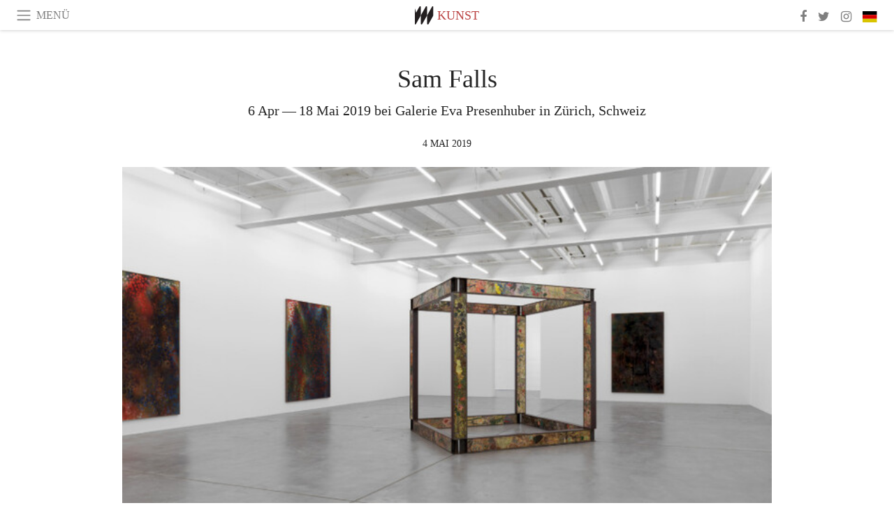

--- FILE ---
content_type: text/html; charset=utf-8
request_url: https://www.meer.com/de/53589-sam-falls
body_size: 60972
content:
<!DOCTYPE html><html data-google-maps-locale="de" lang="de"><head prefix="og: http://ogp.me/ns#"><meta charset="utf-8" /><meta content="IE=Edge" http-equiv="X-UA-Compatible" /><meta content="width=device-width, initial-scale=1.0, user-scalable=yes, shrink-to-fit=no" name="viewport" /><meta content="yes" name="apple-mobile-web-app-capable" /><meta content="yes" name="mobile-web-app-capable" /><meta content="black-translucent" name="apple-mobile-web-app-status-bar-style" /><meta content="telephone=no" name="format-detection" /><title>Sam Falls | Meer</title><!-- https://realfavicongenerator.net/ -->
<link rel="apple-touch-icon" sizes="180x180" href="/apple-touch-icon.png">
<link rel="icon" type="image/png" sizes="32x32" href="/favicon-32x32.png">
<link rel="icon" type="image/png" sizes="16x16" href="/favicon-16x16.png">
<link rel="manifest" href="/site.webmanifest">
<link rel="mask-icon" href="/safari-pinned-tab.svg" color="#5bbad5">
<meta name="apple-mobile-web-app-title" content="Meer.com">
<meta name="application-name" content="Meer.com">
<meta name="msapplication-TileColor" content="#603cba">
<meta name="theme-color" content="#ffffff">
<meta name="csrf-param" content="authenticity_token" />
<meta name="csrf-token" content="PFJgecL6YL6qcHcvRVMvOy83KXiP1IZhc1fZ3Amh221jZ4dB3ESN+uy2Fa4YwP6T5h8iO2Ar3zUAaAfMaZoQCg==" /><link rel="stylesheet" media="all" href="/assets/application-06238d188a1f2a696d1f41cdeb0c30def9ab07ab54eac219ebeb35a0690bc447.css" /><script src="/assets/application-ece62d362d312c4b7712cbacd321028c359efa0855c9f2238479fdf8d2a24ee2.js"></script><!-- Global site tag (gtag.js) - Google Analytics -->
<script async src="https://www.googletagmanager.com/gtag/js?id=G-JFMX46PLYP"></script>
<script>
  window.dataLayer = window.dataLayer || [];
  function gtag(){dataLayer.push(arguments);}
  gtag('js', new Date());

  gtag('config', 'G-JFMX46PLYP');
</script>
<link href="https://plus.google.com/+Wsimag" rel="publisher" /><meta content="6 Apr — 18 Mai 2019 bei Galerie Eva Presenhuber in Zürich, Schweiz" name="description" /><link href="https://www.meer.com/de/53589-sam-falls" rel="canonical" /><meta content="summary_large_image" name="twitter:card" /><meta content="Sam Falls" name="twitter:title" /><meta content="6 Apr — 18 Mai 2019 bei Galerie Eva Presenhuber in Zürich, Schweiz" name="twitter:description" /><meta content="@meerdotcom" name="twitter:site" /><meta content="https://media.meer.com/attachments/f6d76f4b0b9097f3cffeab1d4850eb6be60f9179/store/fill/860/645/2e5b5eef3637455a623d6e099adf20b1913c3c0a88f4870233cb459208ca/Sam-Falls-Courtesy-of-Galerie-Eva-Presenhuber.jpg" name="twitter:image:src" /><meta content="https://media.meer.com/attachments/f6d76f4b0b9097f3cffeab1d4850eb6be60f9179/store/fill/860/645/2e5b5eef3637455a623d6e099adf20b1913c3c0a88f4870233cb459208ca/Sam-Falls-Courtesy-of-Galerie-Eva-Presenhuber.jpg" property="og:image" /><meta content="860" property="og:image:width" /><meta content="645" property="og:image:height" /><meta content="article" property="og:type" /><meta content="Sam Falls" property="og:title" /><meta content="Meer" property="og:site_name" /><meta content="https://www.meer.com/de/53589-sam-falls" property="og:url" /><meta content="6 Apr — 18 Mai 2019 bei Galerie Eva Presenhuber in Zürich, Schweiz" property="og:description" /><meta content="de_DE" property="og:locale" /><meta content="2019-05-04T09:35:21Z" property="article:published_time" /><meta content="Kunst" property="article:section" /><meta content="281980885296599" property="fb:app_id" /><meta content="https://www.facebook.com/meerdotcom" property="article:publisher" /><script type='text/javascript' src='//platform-api.sharethis.com/js/sharethis.js#property=5a91ca65d57467001383d06c&product=sop' async='async'></script>
</head><body class="with-fullscreen-navbar"><div class="fullscreen-navbar-container fixed-top undecorated-links"><nav class="navbar navbar-light navbar-expand fullscreen-navbar-line click-navbar-to-open-fullscreen-area"><button class="click-to-open-fullscreen-area" style="border: 0px; background: #fff; cursor: pointer;" type="button"><span class="navbar-toggler-icon"></span></button><div class="navbar-text click-to-open-fullscreen-area text-uppercase" style="padding-top: 0.1rem; padding-bottom: 0rem; cursor: pointer;">Menü</div><div class="navbar-nav fullscreen-navbar-nav-centered"><div class="nav-item navbar-w-logo"><a href="https://www.meer.com/de"><img alt="Meer" style="height: 26px" src="/assets/meer_black1_final-ea60fd7c832c8103dac082510cc5ee738a8885138309480f46d74fcbadb94a52.svg" /></a></div><div class="d-none d-sm-block"><div class="nav-item navbar-category-link text-uppercase"><a href="https://www.meer.com/de/kunst">Kunst</a></div></div></div><ul class="navbar-nav ml-auto d-none d-sm-flex fullscreen-navbar-nav-right"><li class="nav-item"><a class="nav-link" href="https://www.facebook.com/meerdotcom"><i class="fa fa-facebook"></i></a></li><li class="nav-item"><a class="nav-link" href="https://twitter.com/meerdotcom"><i class="fa fa-twitter"></i></a></li><li class="nav-item"><a class="nav-link" href="https://www.instagram.com/meerdtcom"><i class="fa fa-instagram"></i></a></li><li class="nav-item"><a class="nav-link nav-language-flag click-to-open-fullscreen-area"><img alt="de" src="/assets/country-4x3/de-67c3d441eacc4745030486758654a626569b503d90fd248e9c33417f2e781d65.svg" /></a></li></ul></nav><div class="fullscreen-navbar-fullscreen-area click-navbar-to-open-fullscreen-area"><div class="container"><div class="row"><div class="col-0 col-md-2 col-lg-2 col-xl-3 click-to-open-fullscreen-area"></div><div class="col-12 col-md-8 col-lg-8 col-xl-6"><div class="row"><div class="col-0 col-sm-1 col-lg-2"></div><div class="col-12 col-sm-10 col-lg-8"><div class="text-center logotype-margin"><a href="https://www.meer.com/de"><img alt="Meer" style="width: 50%; margin-top: 34px; margin-bottom: 8px;" src="/assets/meer-logo-black-8cbdebd9c15e3fde3119dc305c3dc03e9bb75070978eb25dafe19e917cc962ad.svg" /></a></div></div></div><div class="row"><div class="col-0 col-sm-2 col-lg-3"></div><div class="col-12 col-sm-8 col-lg-6"><form action="https://www.meer.com/de/search" accept-charset="UTF-8" method="get"><input name="utf8" type="hidden" value="&#x2713;" /><div class="input-group"><input class="form-control" placeholder="Suche" aria-label="Suche" type="text" name="query" id="query" /><span class="input-group-btn"><button aria-label="Suche" class="btn btn-secondary search-submit-button" style="border-color: #868e96 !important" type="button"><i aria-hidden="true" class="fa fa-search"></i></button></span></div></form></div></div><div class="row text-center headerless-line justify-content-center"><div class="col-auto col-sm px-2-col mb-1"><a href="https://www.meer.com/de">Magazin</a></div><div class="col-auto col-sm px-2-col mb-1"><a href="/de/calendar">Kalender</a></div><div class="col-auto col-sm px-2-col mb-1"><a href="/de/authors">Autoren</a></div></div><h4 class="text-center mb-2">Kategorien</h4><div class="row text-center mb-4 justify-content-center"><div class="col-auto col-sm-6 col-lg-4 px-2-col mb-1"><div><a href="https://www.meer.com/de/architektur-und-design">Architektur &amp; Design</a></div></div><div class="col-auto col-sm-6 col-lg-4 px-2-col mb-1"><div><a href="https://www.meer.com/de/erzaehlung">Erzählung</a></div></div><div class="col-auto col-sm-6 col-lg-4 px-2-col mb-1"><div><a href="https://www.meer.com/de/essen-und-trinken">Essen &amp; Trinken</a></div></div><div class="col-auto col-sm-6 col-lg-4 px-2-col mb-1"><div><a href="https://www.meer.com/de/kultur">Kultur</a></div></div><div class="col-auto col-sm-6 col-lg-4 px-2-col mb-1"><div class="current"><a href="https://www.meer.com/de/kunst">Kunst</a></div></div><div class="col-auto col-sm-6 col-lg-4 px-2-col mb-1"><div><a href="https://www.meer.com/de/mode">Mode</a></div></div><div class="col-auto col-sm-6 col-lg-4 px-2-col mb-1"><div><a href="https://www.meer.com/de/reisen">Reisen</a></div></div><div class="col-auto col-sm-6 col-lg-4 px-2-col mb-1"><div><a href="https://www.meer.com/de/sport">Sport</a></div></div><div class="col-auto col-sm-6 col-lg-4 px-2-col mb-1"><div><a href="https://www.meer.com/de/unterhaltung">Unterhaltung</a></div></div><div class="col-auto col-sm-6 col-lg-4 px-2-col mb-1"><div><a href="https://www.meer.com/de/wellness">Wellness</a></div></div><div class="col-auto col-sm-6 col-lg-4 px-2-col mb-1"><div><a href="https://www.meer.com/de/wirtschaft-und-politik">Wirtschaft &amp; Politik</a></div></div><div class="col-auto col-sm-6 col-lg-4 px-2-col mb-1"><div><a href="https://www.meer.com/de/wissenschaft-und-technologie">Wissenschaft &amp; Technologie</a></div></div></div><h4 class="text-center mb-2">Profile</h4><div class="row text-center mb-4 justify-content-center"><div class="col-auto col-sm-6 col-lg-4 px-2-col mb-1"><div><a href="/de/entities?type=18">Bibliotheken</a></div></div><div class="col-auto col-sm-6 col-lg-4 px-2-col mb-1"><div><a href="/de/entities?type=20">Feste</a></div></div><div class="col-auto col-sm-6 col-lg-4 px-2-col mb-1"><div><a href="/de/entities?type=16">Galerien</a></div></div><div class="col-auto col-sm-6 col-lg-4 px-2-col mb-1"><div><a href="/de/entities?type=5">Künstler</a></div></div><div class="col-auto col-sm-6 col-lg-4 px-2-col mb-1"><div><a href="/de/entities?type=10">Kuratoren</a></div></div><div class="col-auto col-sm-6 col-lg-4 px-2-col mb-1"><div><a href="/de/entities?type=19">Messen</a></div></div><div class="col-auto col-sm-6 col-lg-4 px-2-col mb-1"><div><a href="/de/entities?type=15">Museen</a></div></div><div class="col-auto col-sm-6 col-lg-4 px-2-col mb-1"><div><a href="/de/entities?type=22">Orte</a></div></div><div class="col-auto col-sm-6 col-lg-4 px-2-col mb-1"><div><a href="/de/entities?type=12">Stiftungen</a></div></div><div class="col-auto col-sm-6 col-lg-4 px-2-col mb-1"><div><a href="/de/entities?type=17">Theater</a></div></div><div class="col-auto col-sm-6 col-lg-4 px-2-col mb-1"><div><a href="/de/entities?type=14">Verbände</a></div></div><div class="col-auto col-sm-6 col-lg-4 px-2-col mb-1"><div><a href="/de/entities?type=13">Verlage</a></div></div></div></div><div class="col-0 col-md-2 col-lg-2 col-xl-3 click-to-open-fullscreen-area"></div></div><div class="row"><div class="col-0 col-sm-1 col-md-2 col-lg-3 col-xl-4 click-to-open-fullscreen-area"></div><div class="col-12 col-sm-10 col-md-8 col-lg-6 col-xl-4"><h4 class="text-center mb-2">Editionen</h4><div class="row text-center edition-selector mb-4 justify-content-center"><div class="col-auto col-sm-4 mb-1 px-2-col"><div><span title="Englisch"><a href="https://www.meer.com/en" lang="en"><img alt="en" src="/assets/country-4x3/uk-ec548df897f28a824dfa03747339e070a59bbd95b8378ef1ebc3981df0a4f163.svg" />English</a></span></div></div><div class="col-auto col-sm-4 mb-1 px-2-col"><div><span title="Spanisch"><a href="https://www.meer.com/es" lang="es"><img alt="es" src="/assets/country-4x3/es-4c2d01e3cfe896cbcaa0edaf59cb79eacf48f7bd1b463c2ba667cff864479a60.svg" />Español</a></span></div></div><div class="col-auto col-sm-4 mb-1 px-2-col"><div><span title="Französisch"><a href="https://www.meer.com/fr" lang="fr"><img alt="fr" src="/assets/country-4x3/fr-9dc10f74431a42978154d1f4e5709d5713eb3010e3dab1b4355def41f5cb2f40.svg" />Français</a></span></div></div><div class="col-auto col-sm-4 mb-1 px-2-col"><div class="current"><span title="Deutsch"><a href="https://www.meer.com/de" lang="de"><img alt="de" src="/assets/country-4x3/de-67c3d441eacc4745030486758654a626569b503d90fd248e9c33417f2e781d65.svg" />Deutsch</a></span></div></div><div class="col-auto col-sm-4 mb-1 px-2-col"><div><span title="Italienisch"><a href="https://www.meer.com/it" lang="it"><img alt="it" src="/assets/country-4x3/it-cfb16d45345e5d9ecd5443c0260d72110496de0049e3d78817c2329835a2d730.svg" />Italiano</a></span></div></div><div class="col-auto col-sm-4 mb-1 px-2-col"><div><span title="Portugiesisch"><a href="https://www.meer.com/pt" lang="pt"><img alt="pt" src="/assets/country-4x3/pt-d8f246ae139c60bade9fbe1047ce9c5e668be01c3b6d445fc87fbd0a328d2760.svg" />Português</a></span></div></div></div></div><div class="col-0 col-sm-1 col-md-2 col-lg-3 col-xl-4 click-to-open-fullscreen-area"></div></div></div></div></div><div class="container"><div class="row mb-2"><div class="col-12"><div class="article-title-area"><h1 class="title">Sam Falls</h1><h2 class="lead">6 Apr — 18 Mai 2019 bei Galerie Eva Presenhuber in Zürich, Schweiz</h2></div><div class="article-header-author"><div class="published_at text-uppercase">4 Mai 2019 </div></div></div></div><div class="row article-cover-image"><div class="col-12 mb-2"><a><div class="image-new-container"><div class="image" style="padding-bottom:56.25%"><img sizes="(min-width:1800px) 1722px, (min-width:1550px) 1470px, (min-width:1300px) 1230px, (min-width:992px) 930px, (min-width:768px) 690px, (min-width:576px) 510px, 545px" srcset="//media.meer.com/attachments/35b18ab483ba0b3804736e42c22cf6d1b4fb7cbc/store/fill/690/388/2e5b5eef3637455a623d6e099adf20b1913c3c0a88f4870233cb459208ca/Sam-Falls-Courtesy-of-Galerie-Eva-Presenhuber.jpg 690w,//media.meer.com/attachments/dcde9de86eeecb25743328c280cf666c51711131/store/fill/545/307/2e5b5eef3637455a623d6e099adf20b1913c3c0a88f4870233cb459208ca/Sam-Falls-Courtesy-of-Galerie-Eva-Presenhuber.jpg 545w" alt="Sam Falls. Courtesy of Galerie Eva Presenhuber" src="//media.meer.com/attachments/35b18ab483ba0b3804736e42c22cf6d1b4fb7cbc/store/fill/690/388/2e5b5eef3637455a623d6e099adf20b1913c3c0a88f4870233cb459208ca/Sam-Falls-Courtesy-of-Galerie-Eva-Presenhuber.jpg" /></div></div></a></div><div class="col-12 image_caption">Sam Falls. Courtesy of Galerie Eva Presenhuber</div></div><div class="row mb-4 justify-content-center"><div class="col-lg-10 col-xl-8 col-hd-7"><div class="article-body"><p>Galerie Eva Presenhuber freut sich, die fünfte Einzelausstellung mit dem in Los Angeles und New York lebenden
Künstler Sam Falls anzukündigen.
In seiner Beschäftigung mit der Intimität von Zeit, der Illustration von Raum und der Erkundung von Sterblichkeit
hat Sam Falls seine eigene formale Sprache entwickelt, in der er die fotografischen Kernparameter, Zeit und
Belichtung, mit der Natur und ihren Elementen verknüpft. Falls arbeitet größtenteils unter freiem Himmel und
nutzt lokale Materialien und die Natur selbst als seinen ortsspezifischen Gegenstand. Er verzichtet dabei auf
technische Reproduktion zugunsten einer symbiotischen Beziehung zwischen Subjekt und Objekt und hebt so die
Grenzen zwischen Fotografie, Bildhauerei und Malerei, sowie zwischen Künstler, Objekt und Betrachter auf. In
den Arbeiten für die Ausstellung nutzt er diese Sprache, um einen einzigartigen Raum zwischen fotografischer
Bildtreue und der Intimität malerischer Interpretation zu besetzen. Gleichzeitig bleiben die Gemälde den
spezifischen Landschaften treu, indem Falls ortstypische Pflanzen benutzt.</p>

<p>Die beiden Gemälde mit den Titeln Autumn Ground (aspen trees, 1) und Autumn Ground (aspen trees, 2) sind
fotografischen Negativen ähnlich: Sie sind bedeckt mit Farbe, die durch die Silhouetten von Espenlaub punktiert
ist, was Falls' formalen Ansatz verdeutlicht. In zwei Oktoberwochen lagen die Leinwände auf einem Berghang,
der dicht mit Espen bewachsen ist. Darauf sammelten sich die fallenden Blätter und schufen natürliche
Kompositionen auf dem Waldboden. Falls wanderte immer wieder zu den Arbeiten hinauf und verteilte natürliche
Farben auf die mit Laub bedeckten Leinwänden. Die Farben wurden mit der Zeit von unterschiedlich starken
Niederschlägen ein- und ausgewaschen. Es bildeten sich wechselnde Kompositionen aus herangewehten
Blättern, die mit jedem Mal, das die Leinwände der Umwelt ausgesetzt wurden, ein zusätzliches Bild erzeugten.
Die Kompositionen stellen so nicht nur das Klima und die Flora der alpinen Umwelt dar, sondern auch das
Vergehen der Zeit. Die Gemälde sind durch ihre formale Sprache einerseits sofort als Teil von Falls Werk
erkennbar, andererseits ist ihre Entstehung unberechenbar und sie strahlen die Melancholie und die Schönheit
der Jahreszeit aus.</p>

<p>Die Außenskulptur Room ist auf eine vergleichbare Weise mit der Umwelt verbunden. Rohe Stahlträger sind mit
handgemachten Keramikfliesen ausgestattet, die jeweils Pflanzen von unterschiedlichen Orten enthalten. Room
ist eine Konstruktion, die einerseits an einen Wohnraum erinnert, andererseits aber offen ist und keinen
Innenraum schafft. Room ist damit genau zwischen Landschaft und Architektur situiert.
Im größten Gemälde der Ausstellung, Schindler hat Falls die von ihm genutzten organischen Materialien zum
ersten Mal in einer realistischen Weise der Vegetation getreu arrangiert: Rosen am Boden, Sträucher und
Palmen in der Mitte, Bäume und Blattwerk am oberen Ende. Zudem wurde diese Arbeit an Falls Wohnort dem
wechselnden Wetter des kalifornischen Winters ausgesetzt; dabei hat er Pflanzen aus seinem eigenen Garten als
natürliches Motiv genutzt. Die Gemälde sind damit nicht nur Portraits einer geografischen Landschaft, sondern
auch einer persönlichen.</p>

<p>Nach der Geburt seiner zwei Kinder in den letzten drei Jahren hat Falls zunehmend in der Nähe seines Hauses
gearbeitet. Dabei ist nicht nur die häusliche Umgebung, sondern auch ihre Thematik immer mehr in seine Arbeit
eingeflossen. Während die letzten zehn Jahre ihn immer tiefer in den traditionellen kunsthistorischen
Symbolismus von Flora und Fauna führten, wuchs sein Interesse an der Symbolik figürlicher Darstellungen. All
das kommt in seinen neuen Arbeiten zusammen: Sie gehen aus klassisch figürlichen Strukturen sowie aus
ikonografischen Symbolen und Portraits hervor und verbinden die Kunstgeschichte mit dem Motiv seiner Familie.
Dadurch fallen kunsthistorische Allegorien mit dem Alltag zusammen. Eines der Gemälde, Annunciation, zeigt
eine Figur, aus deren Rücken flügelartiger Farn hervorwächst – ihre Haltung ist an die von Raffaels Gabriel
angelehnt.</p>

<p>Auch wenn die Haltung des Engels deutlich erkennbar ist, war nicht die Referenz die ursprüngliche Intention des
Künstlers, sondern der Wunsch, seine Frau nach der Geburt zu porträtieren. Falls fertigte eine Umrisszeichnung
seiner Frau an legte sie auf die Leinwand und überlagerte damit kunsthistorische Ikonografie mit lebensgroßem
Alltag. Um die gewöhnliche Familiensituation mit der biblischen Szene zu unterlegen, hat Falls Raffaels
Verkündigung nicht einfach kopiert, sondern umgekehrt und ihre symbolische Bedeutung rekontextualisiert: Bei
der knienden Figur handelt es sich statt des Engels, der die Mutterschaft verkündigt, um die Mutter selbst, und
statt wie der männliche Gabriel eine Iris als Symbol für Reinheit und die Schwangerschaft als Gabe in der Hand
zu halten, hält die Frau des Künstlers eine Rose als Symbol für romantische Liebe und Autorität.</p>

<p>Dieser formalen Herangehensweise entsprechend arbeitet Death (Wish) nicht nur figurativ, sondern bezieht sich
auch auf ein bestimmtes Gemälde: Dürers Tod und Landsknecht. Im Gegensatz zu ihrem Vorbild hat Falls
allerdings keine einzige Linie dieser Figur gezeichnet. Als der Künstler im Wald zwischen fallendem Herbstlaub
arbeitete, fand er einen umgestürzten Baum, der ihn an Dürers Skelett erinnerte. Er ersetzte die Sanduhr des
Todes mit Löwenzahn, einer Pflanze, die normalerweise in aus dem Gleichgewicht geratener Erde gedeiht, sich
nach der Blüte in eine Pusteblume verwandelt und dann abstirbt. Überall auf der Welt werden sie von Kindern
gepflückt, die die Samen in die Welt pusten und sich dabei etwas wünschen. Damit töten sie die einzelne Pflanze
und sorgen dabei gleichzeitig und unbewusst für das Fortbestehen der Spezies. Anstatt mit dem spielenden
Landsknecht über das Leben zu verhandeln, verschiebt Falls die Metapher mit seiner Todesfigur: In ihrem
Zentrum stehen nunmehr das Bewusstsein von Melancholie und die Allegorie von Leben und Tod, wie sie in der
Natur vorkommt.</p>

<p>Falls verbindet in seinen Arbeiten den Alltag der Gegenwart und die Natur mit der Tradition der Malerei. Damit
gewährt er dem Betrachter Zugang sowohl zu seinen Motiven als auch zu den Konzepten dahinter:
„Das Erbe von Ikonografie und Symbolismus in der Malerei wiegt schwer, der Alltag aber ebenso – früher
genauso wie heute. Wir haben uns so sehr von den Ursprüngen der westlichen Malerei und von ihren religiösen
Anfängen entfernt, dass sie heute fast still und melancholisch erscheinen. Dennoch konnte die totale
Säkularisierung der Gegenwartskunst die elementare Schönheit der Renaissance-Malerei nicht verdecken. Ihre
Zeitlosigkeit beruht auf natürlichen Formen: Pflanzen und Körper.“
Sam Falls wurde 1984 in San Diego, USA geboren. Er lebt und arbeitet in Los Angeles und New York.
Er stellte aus im Frankfurter Kunstverein, Frankfurt (a.M.), Deutschland (2018), Museo d’Arte Moderna e
Contemporaneo di Trento e Rovereto, Trento, Italy (2018); Hammer Museum, Los Angeles, CA, USA (2017);
Galerie Eva Presenhuber, New York, NY, USA (2017); Galleria Franco Noero, Turin, ITALY (2017); Zabludowicz
Collection, London, UK and Sarvisalo, FI (2016); The Kitchen, New York, NY, USA (2015); Ballroom Marfa, Texas,
TX, USA (2015); Pomona College Museum of Art, California, CA, USA (2014); Public Art Fund, New York, NY, USA
(2014); LAXART, Los Angeles, CA, USA (2013); and Printed Matter, New York, NY, USA (2012).</p>
</div><div class="article-page-share"><div class="sharethis-inline-share-buttons"></div></div><div class="row serif-font-family textgrey-color"><div class="col-3 d-sm-none"></div><div class="col-6 col-sm-4 col-md-3 col-hp-2 mb-3 px-xs-extra"><a href="/galerie-eva-presenhuber/de"><div class="image-new-container round-image-container"><div class="image" style="padding-bottom:100.0%"><img sizes="(min-width:1800px) 262px, (min-width:1550px) 220px, (min-width:1300px) 180px, (min-width:992px) 130px, (min-width:768px) 150px, (min-width:576px) 150px, 258px" srcset="//media.meer.com/attachments/3cadcf96f85e67e7e07a8b3d5fb6c5ad29dec716/store/fill/524/524/6d07e7201d9d9135b29902ea4d75078f3f2ac0fcd69da7b24ce69eb7b1b4/Galerie-Eva-Presenhuber.jpg 524w,//media.meer.com/attachments/12e4e2a6ed59b4b5f3c5953e874a4f4d4118e8a0/store/fill/360/360/6d07e7201d9d9135b29902ea4d75078f3f2ac0fcd69da7b24ce69eb7b1b4/Galerie-Eva-Presenhuber.jpg 360w,//media.meer.com/attachments/ec3af0938d5c885b56ac871949bf3db45bd1b700/store/fill/262/262/6d07e7201d9d9135b29902ea4d75078f3f2ac0fcd69da7b24ce69eb7b1b4/Galerie-Eva-Presenhuber.jpg 262w,//media.meer.com/attachments/64d3188e29d02a18e1f2dcace05d425cab5856f4/store/fill/180/180/6d07e7201d9d9135b29902ea4d75078f3f2ac0fcd69da7b24ce69eb7b1b4/Galerie-Eva-Presenhuber.jpg 180w,//media.meer.com/attachments/32fc7a22995faf4455c5875890904c4967cc8651/store/fill/130/130/6d07e7201d9d9135b29902ea4d75078f3f2ac0fcd69da7b24ce69eb7b1b4/Galerie-Eva-Presenhuber.jpg 130w" alt="Galerie Eva Presenhuber" src="//media.meer.com/attachments/64d3188e29d02a18e1f2dcace05d425cab5856f4/store/fill/180/180/6d07e7201d9d9135b29902ea4d75078f3f2ac0fcd69da7b24ce69eb7b1b4/Galerie-Eva-Presenhuber.jpg" /></div></div></a></div><div class="col-3 d-sm-none"></div><div class="text-center text-sm-left col-sm-8 col-md-9 col-hp-10"><div class="font-28 mb-2"><a class="first-highlight-color" href="/galerie-eva-presenhuber/de">Galerie Eva Presenhuber</a></div><div class="row off-align-items-center"><div class="col-12 col-hp"><div class="font-15 tall-line-height mb-2">Die Galerie Eva Presenhuber ist eine führende internationale Galerie für zeitgenössische Kunst in Zürich und New York.
Kategorien.</div><div class="mb-2"><a class="btn btn-outline-first-highlight-color btn-slightly-sm" href="/galerie-eva-presenhuber/de" role="button">Galerie profile</a></div></div><div class="col-12 col-hp-auto text-center py-2 py-hp-0"><div class="row flex-hp-column justify-content-center"><div class="col-auto mb-3"><div class="font-15">Location</div><div class="font-22">Zürich, Schweiz</div></div></div></div></div></div></div></div></div><div class="mb-5" id="gallery"><div class="row no-gutters mb-3"><div class="col-lg-12 order-lg-3 col-xl-4 order-xl-1"><a><div class="image-new-container"><div class="image" style="padding-bottom:75.0%"><img sizes="(min-width:1800px) 574px, (min-width:1550px) 490px, (min-width:1300px) 410px, (min-width:992px) 930px, (min-width:768px) 690px, (min-width:576px) 510px, 545px" srcset="//media.meer.com/attachments/14d9e33a10a6b9f11b7826bce31c4be5193d1e78/store/fill/690/518/dcc840b3cb29ac6e1d8faa41edfff0900f65eeca287ff7e4064268745965/Sam-Falls-Courtesy-of-Galerie-Eva-Presenhuber.jpg 690w,//media.meer.com/attachments/947ba77edbab9979a54d16a896b867d8bbe23101/store/fill/545/409/dcc840b3cb29ac6e1d8faa41edfff0900f65eeca287ff7e4064268745965/Sam-Falls-Courtesy-of-Galerie-Eva-Presenhuber.jpg 545w,//media.meer.com/attachments/aa844891cec86d7ead9dc0034fe976a0fc5c0368/store/fill/410/308/dcc840b3cb29ac6e1d8faa41edfff0900f65eeca287ff7e4064268745965/Sam-Falls-Courtesy-of-Galerie-Eva-Presenhuber.jpg 410w" alt="Sam Falls. Courtesy of Galerie Eva Presenhuber" src="//media.meer.com/attachments/aa844891cec86d7ead9dc0034fe976a0fc5c0368/store/fill/410/308/dcc840b3cb29ac6e1d8faa41edfff0900f65eeca287ff7e4064268745965/Sam-Falls-Courtesy-of-Galerie-Eva-Presenhuber.jpg" /></div></div></a></div><div class="col-lg-6 order-lg-1 col-xl-4 order-xl-2"><a><div class="image-new-container"><div class="image" style="padding-bottom:75.0%"><img sizes="(min-width:1800px) 574px, (min-width:1550px) 490px, (min-width:1300px) 410px, (min-width:992px) 465px, (min-width:768px) 690px, (min-width:576px) 510px, 545px" srcset="//media.meer.com/attachments/9add134b89ce9b53678180ce8fcfc2a47609246a/store/fill/690/518/bc290c8d7a66fa2e19899db7f29ab72a759dfcfd4f9093d03f4afcc1c543/Sam-Falls-Courtesy-of-Galerie-Eva-Presenhuber.jpg 690w,//media.meer.com/attachments/9871e2a5f04ab46ab81644f799c5e749874b22b1/store/fill/545/409/bc290c8d7a66fa2e19899db7f29ab72a759dfcfd4f9093d03f4afcc1c543/Sam-Falls-Courtesy-of-Galerie-Eva-Presenhuber.jpg 545w,//media.meer.com/attachments/079e4241c60310bce0e7d006c2e92c6814db619e/store/fill/410/308/bc290c8d7a66fa2e19899db7f29ab72a759dfcfd4f9093d03f4afcc1c543/Sam-Falls-Courtesy-of-Galerie-Eva-Presenhuber.jpg 410w" alt="Sam Falls. Courtesy of Galerie Eva Presenhuber" src="//media.meer.com/attachments/079e4241c60310bce0e7d006c2e92c6814db619e/store/fill/410/308/bc290c8d7a66fa2e19899db7f29ab72a759dfcfd4f9093d03f4afcc1c543/Sam-Falls-Courtesy-of-Galerie-Eva-Presenhuber.jpg" /></div></div></a></div><div class="col-lg-6 order-lg-2 col-xl-4 order-xl-3"><a><div class="image-new-container"><div class="image" style="padding-bottom:75.0%"><img sizes="(min-width:1800px) 574px, (min-width:1550px) 490px, (min-width:1300px) 410px, (min-width:992px) 465px, (min-width:768px) 690px, (min-width:576px) 510px, 545px" srcset="//media.meer.com/attachments/a8dbd5258c527a1657d8246e3c8c696c4f52c502/store/fill/690/518/907e1159ca3a3119047e7934ac9146deea74454509a9ef84f2c2cc11f37b/Sam-Falls-Courtesy-of-Galerie-Eva-Presenhuber.jpg 690w,//media.meer.com/attachments/8957133e9ebf7eac589b6c14b57901a58c167114/store/fill/545/409/907e1159ca3a3119047e7934ac9146deea74454509a9ef84f2c2cc11f37b/Sam-Falls-Courtesy-of-Galerie-Eva-Presenhuber.jpg 545w,//media.meer.com/attachments/4d342c96a94005536afcad77df1fde7e9b842577/store/fill/410/308/907e1159ca3a3119047e7934ac9146deea74454509a9ef84f2c2cc11f37b/Sam-Falls-Courtesy-of-Galerie-Eva-Presenhuber.jpg 410w" alt="Sam Falls. Courtesy of Galerie Eva Presenhuber" src="//media.meer.com/attachments/4d342c96a94005536afcad77df1fde7e9b842577/store/fill/410/308/907e1159ca3a3119047e7934ac9146deea74454509a9ef84f2c2cc11f37b/Sam-Falls-Courtesy-of-Galerie-Eva-Presenhuber.jpg" /></div></div></a></div></div><div class="textgrey-color serif-font-family font-15"><div class="d-block d-lg-none d-xl-block"><ol><li class="mb-2">Sam Falls. Courtesy of Galerie Eva Presenhuber</li><li class="mb-2">Sam Falls. Courtesy of Galerie Eva Presenhuber</li><li class="mb-2">Sam Falls. Courtesy of Galerie Eva Presenhuber</li></ol></div><div class="d-none d-lg-block d-xl-none"><ol><li class="mb-2">Sam Falls. Courtesy of Galerie Eva Presenhuber</li><li class="mb-2">Sam Falls. Courtesy of Galerie Eva Presenhuber</li><li class="mb-2">Sam Falls. Courtesy of Galerie Eva Presenhuber</li></ol></div></div></div><div class="related-articles mb-2"><h3 class="text-uppercase"><a class="first-highlight-color" href="/galerie-eva-presenhuber/de">More from Galerie Eva Presenhuber</a></h3><div class="row"><div class="col-12 col-sm-6 col-lg-3 mb-2"><a href="/de/98452-ausstellung-von-sam-falls"><div class="image-new-container"><div class="image" style="padding-bottom:100.0%"><img sizes="(min-width:1800px) 408px, (min-width:1550px) 345px, (min-width:1300px) 285px, (min-width:992px) 210px, (min-width:768px) 330px, (min-width:576px) 240px, 545px" srcset="//media.meer.com/attachments/504263a3efdd303d05cea412059b30cbb4553691/store/fill/1090/1090/8464ead55694cd138a500dd88254bf1571d7623f229732ca99007cacf12b/Sam-Falls-ausstellungsansicht-Mit-freundlicher-genehmigung-der-Galerie-Eva-Presenhuber.jpg 1090w,//media.meer.com/attachments/1b640fcace008a5b5714bcb028431b5012f17c0b/store/fill/816/816/8464ead55694cd138a500dd88254bf1571d7623f229732ca99007cacf12b/Sam-Falls-ausstellungsansicht-Mit-freundlicher-genehmigung-der-Galerie-Eva-Presenhuber.jpg 816w,//media.meer.com/attachments/ca362e99a13de300b0f48bf95aa962cf7c8f1425/store/fill/570/570/8464ead55694cd138a500dd88254bf1571d7623f229732ca99007cacf12b/Sam-Falls-ausstellungsansicht-Mit-freundlicher-genehmigung-der-Galerie-Eva-Presenhuber.jpg 570w,//media.meer.com/attachments/716d6186c1772c326551d4426b235a732be19bd1/store/fill/420/420/8464ead55694cd138a500dd88254bf1571d7623f229732ca99007cacf12b/Sam-Falls-ausstellungsansicht-Mit-freundlicher-genehmigung-der-Galerie-Eva-Presenhuber.jpg 420w,//media.meer.com/attachments/d91b6d3a648abc797e812393a504e3f45c940554/store/fill/330/330/8464ead55694cd138a500dd88254bf1571d7623f229732ca99007cacf12b/Sam-Falls-ausstellungsansicht-Mit-freundlicher-genehmigung-der-Galerie-Eva-Presenhuber.jpg 330w,//media.meer.com/attachments/8c766bedc861b1d92e5063f8e5b83aaa4b4ecc77/store/fill/240/240/8464ead55694cd138a500dd88254bf1571d7623f229732ca99007cacf12b/Sam-Falls-ausstellungsansicht-Mit-freundlicher-genehmigung-der-Galerie-Eva-Presenhuber.jpg 240w" alt="Sam Falls, ausstellungsansicht. Mit freundlicher genehmigung der Galerie Eva Presenhuber" src="//media.meer.com/attachments/d91b6d3a648abc797e812393a504e3f45c940554/store/fill/330/330/8464ead55694cd138a500dd88254bf1571d7623f229732ca99007cacf12b/Sam-Falls-ausstellungsansicht-Mit-freundlicher-genehmigung-der-Galerie-Eva-Presenhuber.jpg" /></div></div></a><div class="text-center serif-font-family mb-3 mt-2"><a class="title-color" href="/de/98452-ausstellung-von-sam-falls"><div class="font-22 font-sm-18 font-md-20 font-lg-18 font-xl-20">Ausstellung von Sam Falls</div><div class="font-16 font-sm-14 font-md-15 font-lg-14 font-xl-15">20 Sep — 19 Dez 2025</div></a></div></div><div class="col-12 col-sm-6 col-lg-3 mb-2"><a href="/en/95129-reunion"><div class="image-new-container"><div class="image" style="padding-bottom:100.0%"><img sizes="(min-width:1800px) 408px, (min-width:1550px) 345px, (min-width:1300px) 285px, (min-width:992px) 210px, (min-width:768px) 330px, (min-width:576px) 240px, 545px" srcset="//media.meer.com/attachments/95168cd357e53b8fd4e921ec08baee9ee329d771/store/fill/1090/1090/376d0b6d5b66f4f715c7197d8b9521bb3f4fc916c1773355147d8e7d04a2/Louisa-Gagliardi-Reunion-exhibition-view-Courtesy-of-Galerie-Eva-Presenhuber.jpg 1090w,//media.meer.com/attachments/e4340a2251694c399f20bf6021471e6237c438f0/store/fill/816/816/376d0b6d5b66f4f715c7197d8b9521bb3f4fc916c1773355147d8e7d04a2/Louisa-Gagliardi-Reunion-exhibition-view-Courtesy-of-Galerie-Eva-Presenhuber.jpg 816w,//media.meer.com/attachments/86a6246fe06bfe2d9bb78f67766e9918a4f65c77/store/fill/570/570/376d0b6d5b66f4f715c7197d8b9521bb3f4fc916c1773355147d8e7d04a2/Louisa-Gagliardi-Reunion-exhibition-view-Courtesy-of-Galerie-Eva-Presenhuber.jpg 570w,//media.meer.com/attachments/8129b3fb3c67f873bd03c6035b751b59a56b0ede/store/fill/420/420/376d0b6d5b66f4f715c7197d8b9521bb3f4fc916c1773355147d8e7d04a2/Louisa-Gagliardi-Reunion-exhibition-view-Courtesy-of-Galerie-Eva-Presenhuber.jpg 420w,//media.meer.com/attachments/c6e22ab926c74bfb02a22b979104e1a5397e0343/store/fill/330/330/376d0b6d5b66f4f715c7197d8b9521bb3f4fc916c1773355147d8e7d04a2/Louisa-Gagliardi-Reunion-exhibition-view-Courtesy-of-Galerie-Eva-Presenhuber.jpg 330w,//media.meer.com/attachments/9eddf58f19e905c7b21d3e69a20b846caf806e01/store/fill/240/240/376d0b6d5b66f4f715c7197d8b9521bb3f4fc916c1773355147d8e7d04a2/Louisa-Gagliardi-Reunion-exhibition-view-Courtesy-of-Galerie-Eva-Presenhuber.jpg 240w" alt="Louisa Gagliardi, Reunion, exhibition view. Courtesy of Galerie Eva Presenhuber" src="//media.meer.com/attachments/c6e22ab926c74bfb02a22b979104e1a5397e0343/store/fill/330/330/376d0b6d5b66f4f715c7197d8b9521bb3f4fc916c1773355147d8e7d04a2/Louisa-Gagliardi-Reunion-exhibition-view-Courtesy-of-Galerie-Eva-Presenhuber.jpg" /></div></div></a><div class="text-center serif-font-family mb-3 mt-2"><a class="title-color" href="/en/95129-reunion"><div class="font-22 font-sm-18 font-md-20 font-lg-18 font-xl-20">Reunion</div><div class="font-16 font-sm-14 font-md-15 font-lg-14 font-xl-15">16 Jun — 23 Jul 2025</div></a></div></div><div class="col-12 col-sm-6 col-lg-3 mb-2"><a href="/de/92109-wall-works-and-sculptures"><div class="image-new-container"><div class="image" style="padding-bottom:100.0%"><img sizes="(min-width:1800px) 408px, (min-width:1550px) 345px, (min-width:1300px) 285px, (min-width:992px) 210px, (min-width:768px) 330px, (min-width:576px) 240px, 545px" srcset="//media.meer.com/attachments/c411fe0d5377b6b0b9fa4c2c0fc9bfdd801c3cd9/store/fill/1090/1090/9f67ea562aacce38e82a376b9045858449bcfaeb84f9267471a24dbaa04a/Wall-works-and-sculptures-ausstellungsansicht-Mit-freundlicher-genehmigung-der-Galerie-Eva.jpg 1090w,//media.meer.com/attachments/91a4e97e642114340e26cbe96899cdbe334a0b62/store/fill/816/816/9f67ea562aacce38e82a376b9045858449bcfaeb84f9267471a24dbaa04a/Wall-works-and-sculptures-ausstellungsansicht-Mit-freundlicher-genehmigung-der-Galerie-Eva.jpg 816w,//media.meer.com/attachments/d449f1e88e6142f34595b271733d83161b939f26/store/fill/570/570/9f67ea562aacce38e82a376b9045858449bcfaeb84f9267471a24dbaa04a/Wall-works-and-sculptures-ausstellungsansicht-Mit-freundlicher-genehmigung-der-Galerie-Eva.jpg 570w,//media.meer.com/attachments/44fe390fd16175b33ecc9edd9804953d989d0892/store/fill/420/420/9f67ea562aacce38e82a376b9045858449bcfaeb84f9267471a24dbaa04a/Wall-works-and-sculptures-ausstellungsansicht-Mit-freundlicher-genehmigung-der-Galerie-Eva.jpg 420w,//media.meer.com/attachments/436127095c715716f61a20baad7b6f3b19d3d19e/store/fill/330/330/9f67ea562aacce38e82a376b9045858449bcfaeb84f9267471a24dbaa04a/Wall-works-and-sculptures-ausstellungsansicht-Mit-freundlicher-genehmigung-der-Galerie-Eva.jpg 330w,//media.meer.com/attachments/a187fc3eb46149ed9b511f2c9ba3db1d4b4df60e/store/fill/240/240/9f67ea562aacce38e82a376b9045858449bcfaeb84f9267471a24dbaa04a/Wall-works-and-sculptures-ausstellungsansicht-Mit-freundlicher-genehmigung-der-Galerie-Eva.jpg 240w" alt="Wall works and sculptures, ausstellungsansicht. Mit freundlicher genehmigung der Galerie Eva Presenhuber" src="//media.meer.com/attachments/436127095c715716f61a20baad7b6f3b19d3d19e/store/fill/330/330/9f67ea562aacce38e82a376b9045858449bcfaeb84f9267471a24dbaa04a/Wall-works-and-sculptures-ausstellungsansicht-Mit-freundlicher-genehmigung-der-Galerie-Eva.jpg" /></div></div></a><div class="text-center serif-font-family mb-3 mt-2"><a class="title-color" href="/de/92109-wall-works-and-sculptures"><div class="font-22 font-sm-18 font-md-20 font-lg-18 font-xl-20">Wall works and sculptures</div><div class="font-16 font-sm-14 font-md-15 font-lg-14 font-xl-15">5 Apr — 17 Mai 2025</div></a></div></div><div class="col-12 col-sm-6 col-lg-3 mb-2"><a href="/en/92107-the-golden-recline"><div class="image-new-container"><div class="image" style="padding-bottom:100.0%"><img sizes="(min-width:1800px) 408px, (min-width:1550px) 345px, (min-width:1300px) 285px, (min-width:992px) 210px, (min-width:768px) 330px, (min-width:576px) 240px, 545px" srcset="//media.meer.com/attachments/6791a14bb277ff54a22cbc9ce278fe165708130d/store/fill/1090/1090/2ba98c2797631d76e75557558fa06d7d265cd4b2ab774bffcc335fe00d3a/The-golden-recline-exhibition-view-Courtesy-of-Galerie-Eva-Presenhuber.jpg 1090w,//media.meer.com/attachments/8c7dbfa839e9fe03d0d7e5f97b68cc89fb43b09c/store/fill/816/816/2ba98c2797631d76e75557558fa06d7d265cd4b2ab774bffcc335fe00d3a/The-golden-recline-exhibition-view-Courtesy-of-Galerie-Eva-Presenhuber.jpg 816w,//media.meer.com/attachments/577ec957c737ceea7478235bafc83d028db89535/store/fill/570/570/2ba98c2797631d76e75557558fa06d7d265cd4b2ab774bffcc335fe00d3a/The-golden-recline-exhibition-view-Courtesy-of-Galerie-Eva-Presenhuber.jpg 570w,//media.meer.com/attachments/b1f22716e2ccc6cc064d3be25b11650d0785db16/store/fill/420/420/2ba98c2797631d76e75557558fa06d7d265cd4b2ab774bffcc335fe00d3a/The-golden-recline-exhibition-view-Courtesy-of-Galerie-Eva-Presenhuber.jpg 420w,//media.meer.com/attachments/143863682009cea60266087cec95ddbfc1d568ff/store/fill/330/330/2ba98c2797631d76e75557558fa06d7d265cd4b2ab774bffcc335fe00d3a/The-golden-recline-exhibition-view-Courtesy-of-Galerie-Eva-Presenhuber.jpg 330w,//media.meer.com/attachments/eac1393fc2453a706517f9ba701fbbb8edc47c5c/store/fill/240/240/2ba98c2797631d76e75557558fa06d7d265cd4b2ab774bffcc335fe00d3a/The-golden-recline-exhibition-view-Courtesy-of-Galerie-Eva-Presenhuber.jpg 240w" alt="The golden recline, exhibition view. Courtesy of Galerie Eva Presenhuber" src="//media.meer.com/attachments/143863682009cea60266087cec95ddbfc1d568ff/store/fill/330/330/2ba98c2797631d76e75557558fa06d7d265cd4b2ab774bffcc335fe00d3a/The-golden-recline-exhibition-view-Courtesy-of-Galerie-Eva-Presenhuber.jpg" /></div></div></a><div class="text-center serif-font-family mb-3 mt-2"><a class="title-color" href="/en/92107-the-golden-recline"><div class="font-22 font-sm-18 font-md-20 font-lg-18 font-xl-20">The golden recline</div><div class="font-16 font-sm-14 font-md-15 font-lg-14 font-xl-15">5 Apr — 16 Mai 2025</div></a></div></div></div></div><div class="related-articles mb-2"><h3><a class="first-highlight-color text-uppercase" href="/de/calendar?country_id=50&amp;locality_id=362901">More in Zürich, Schweiz</a></h3><div class="row"><div class="col-12 col-sm-6 col-lg-3 mb-2"><a href="/en/101237-movement"><div class="image-new-container"><div class="image" style="padding-bottom:100.0%"><img sizes="(min-width:1800px) 408px, (min-width:1550px) 345px, (min-width:1300px) 285px, (min-width:992px) 210px, (min-width:768px) 330px, (min-width:576px) 240px, 545px" srcset="//media.meer.com/attachments/3e836de62bd3e3c668f706582037695fbf2510d1/store/fill/1090/1090/4c79770d4687124a24127e34c451279d25981bbf75b823cb273e0b4e49ad/Rene-Groebli-Tresterclub-Zuerich-Nummer-603-detail-1947-Courtesy-of-Bildhalle-Gallery.jpg 1090w,//media.meer.com/attachments/b056d358ce58c737ba819133448c7d6fea62387f/store/fill/816/816/4c79770d4687124a24127e34c451279d25981bbf75b823cb273e0b4e49ad/Rene-Groebli-Tresterclub-Zuerich-Nummer-603-detail-1947-Courtesy-of-Bildhalle-Gallery.jpg 816w,//media.meer.com/attachments/81957e738421a51b969b069b149713eccdf3728d/store/fill/570/570/4c79770d4687124a24127e34c451279d25981bbf75b823cb273e0b4e49ad/Rene-Groebli-Tresterclub-Zuerich-Nummer-603-detail-1947-Courtesy-of-Bildhalle-Gallery.jpg 570w,//media.meer.com/attachments/b7167522df7d090007f6a453b76d0241ffc4d4d5/store/fill/420/420/4c79770d4687124a24127e34c451279d25981bbf75b823cb273e0b4e49ad/Rene-Groebli-Tresterclub-Zuerich-Nummer-603-detail-1947-Courtesy-of-Bildhalle-Gallery.jpg 420w,//media.meer.com/attachments/848a53b89eb702894b85af9326a44a0faed72a76/store/fill/330/330/4c79770d4687124a24127e34c451279d25981bbf75b823cb273e0b4e49ad/Rene-Groebli-Tresterclub-Zuerich-Nummer-603-detail-1947-Courtesy-of-Bildhalle-Gallery.jpg 330w,//media.meer.com/attachments/2096ee3116108d69c97f17f2e3a8e7ffde87b43f/store/fill/240/240/4c79770d4687124a24127e34c451279d25981bbf75b823cb273e0b4e49ad/Rene-Groebli-Tresterclub-Zuerich-Nummer-603-detail-1947-Courtesy-of-Bildhalle-Gallery.jpg 240w" alt="René Groebli, Tresterclub Zürich (#603) (detail), 1947. Courtesy of Bildhalle Gallery" src="//media.meer.com/attachments/848a53b89eb702894b85af9326a44a0faed72a76/store/fill/330/330/4c79770d4687124a24127e34c451279d25981bbf75b823cb273e0b4e49ad/Rene-Groebli-Tresterclub-Zuerich-Nummer-603-detail-1947-Courtesy-of-Bildhalle-Gallery.jpg" /></div></div></a><div class="text-center serif-font-family mb-3 mt-2"><a class="title-color" href="/en/101237-movement"><div class="font-22 font-sm-18 font-md-20 font-lg-18 font-xl-20">Movement</div><div class="font-16 font-sm-14 font-md-15 font-lg-14 font-xl-15">12 Dez 2025 — 31 Jan 2026 bei Bildhalle Gallery</div></a></div></div><div class="col-12 col-sm-6 col-lg-3 mb-2"><a href="/de/101289-atelier"><div class="image-new-container"><div class="image" style="padding-bottom:100.0%"><img sizes="(min-width:1800px) 408px, (min-width:1550px) 345px, (min-width:1300px) 285px, (min-width:992px) 210px, (min-width:768px) 330px, (min-width:576px) 240px, 545px" srcset="//media.meer.com/attachments/0321391d4ba345fab881783e63c3d0b172592e64/store/fill/1090/1090/cc96904f474efe5c9d0766b345085759c5a8b796a511de7a1842c9cd0c1b/Tobias-Kaspar-Atelier-ausstellungsansicht-Mit-freundlicher-genehmigung-der-Galerie-Urs-Meile.jpg 1090w,//media.meer.com/attachments/d0a1b69552fe57c283c298c69e4820b492e33d35/store/fill/816/816/cc96904f474efe5c9d0766b345085759c5a8b796a511de7a1842c9cd0c1b/Tobias-Kaspar-Atelier-ausstellungsansicht-Mit-freundlicher-genehmigung-der-Galerie-Urs-Meile.jpg 816w,//media.meer.com/attachments/06d3170e7ef44b5f14eddbc3272d3b301ebc6e48/store/fill/570/570/cc96904f474efe5c9d0766b345085759c5a8b796a511de7a1842c9cd0c1b/Tobias-Kaspar-Atelier-ausstellungsansicht-Mit-freundlicher-genehmigung-der-Galerie-Urs-Meile.jpg 570w,//media.meer.com/attachments/b9997ad61017c9f659e14ac1afad3d46148f22c9/store/fill/420/420/cc96904f474efe5c9d0766b345085759c5a8b796a511de7a1842c9cd0c1b/Tobias-Kaspar-Atelier-ausstellungsansicht-Mit-freundlicher-genehmigung-der-Galerie-Urs-Meile.jpg 420w,//media.meer.com/attachments/3367f5e7c8346dfff26a3794c73f486eaca52e9e/store/fill/330/330/cc96904f474efe5c9d0766b345085759c5a8b796a511de7a1842c9cd0c1b/Tobias-Kaspar-Atelier-ausstellungsansicht-Mit-freundlicher-genehmigung-der-Galerie-Urs-Meile.jpg 330w,//media.meer.com/attachments/cc0f0d9d1a74a1e4de1efef8fc6d1f8bfd0cc2b0/store/fill/240/240/cc96904f474efe5c9d0766b345085759c5a8b796a511de7a1842c9cd0c1b/Tobias-Kaspar-Atelier-ausstellungsansicht-Mit-freundlicher-genehmigung-der-Galerie-Urs-Meile.jpg 240w" alt="Tobias Kaspar, Atelier, ausstellungsansicht. Mit freundlicher genehmigung der Galerie Urs Meile" src="//media.meer.com/attachments/3367f5e7c8346dfff26a3794c73f486eaca52e9e/store/fill/330/330/cc96904f474efe5c9d0766b345085759c5a8b796a511de7a1842c9cd0c1b/Tobias-Kaspar-Atelier-ausstellungsansicht-Mit-freundlicher-genehmigung-der-Galerie-Urs-Meile.jpg" /></div></div></a><div class="text-center serif-font-family mb-3 mt-2"><a class="title-color" href="/de/101289-atelier"><div class="font-22 font-sm-18 font-md-20 font-lg-18 font-xl-20">Atelier</div><div class="font-16 font-sm-14 font-md-15 font-lg-14 font-xl-15">20 Nov 2025 — 24 Jan 2026 bei Galerie Urs Meile</div></a></div></div><div class="col-12 col-sm-6 col-lg-3 mb-2"><a href="/de/102370-lygia-clark-retrospektive"><div class="image-new-container"><div class="image" style="padding-bottom:100.0%"><img sizes="(min-width:1800px) 408px, (min-width:1550px) 345px, (min-width:1300px) 285px, (min-width:992px) 210px, (min-width:768px) 330px, (min-width:576px) 240px, 545px" srcset="//media.meer.com/attachments/952ca63577a45dfd99991238ef0899cf70cbba17/store/fill/1090/1090/958f06f6bbc7698cb27da9a1ff4e56da584add681569cf51a2d32763a203/Lygia-Clark-Retrospektive-ausstellungsansicht-Mit-freundlicher-genehmigung-des-Kunsthauses.jpg 1090w,//media.meer.com/attachments/e839d3cdfe4b3e1cdc7937106ff8497c0dd197f2/store/fill/816/816/958f06f6bbc7698cb27da9a1ff4e56da584add681569cf51a2d32763a203/Lygia-Clark-Retrospektive-ausstellungsansicht-Mit-freundlicher-genehmigung-des-Kunsthauses.jpg 816w,//media.meer.com/attachments/b0e225df3925a9408a195103f1ae0f313ae7e71e/store/fill/570/570/958f06f6bbc7698cb27da9a1ff4e56da584add681569cf51a2d32763a203/Lygia-Clark-Retrospektive-ausstellungsansicht-Mit-freundlicher-genehmigung-des-Kunsthauses.jpg 570w,//media.meer.com/attachments/d17b5d689b9dd0d399167f3dc8a8c40e28393420/store/fill/420/420/958f06f6bbc7698cb27da9a1ff4e56da584add681569cf51a2d32763a203/Lygia-Clark-Retrospektive-ausstellungsansicht-Mit-freundlicher-genehmigung-des-Kunsthauses.jpg 420w,//media.meer.com/attachments/ab6faf217fa2af855d2bd063317c6ea121eb650d/store/fill/330/330/958f06f6bbc7698cb27da9a1ff4e56da584add681569cf51a2d32763a203/Lygia-Clark-Retrospektive-ausstellungsansicht-Mit-freundlicher-genehmigung-des-Kunsthauses.jpg 330w,//media.meer.com/attachments/4d50ebed70fd0fc04dc834df176c684600b4fea4/store/fill/240/240/958f06f6bbc7698cb27da9a1ff4e56da584add681569cf51a2d32763a203/Lygia-Clark-Retrospektive-ausstellungsansicht-Mit-freundlicher-genehmigung-des-Kunsthauses.jpg 240w" alt="Lygia Clark, Retrospektive, ausstellungsansicht. Mit freundlicher genehmigung des Kunsthauses Zürich" src="//media.meer.com/attachments/ab6faf217fa2af855d2bd063317c6ea121eb650d/store/fill/330/330/958f06f6bbc7698cb27da9a1ff4e56da584add681569cf51a2d32763a203/Lygia-Clark-Retrospektive-ausstellungsansicht-Mit-freundlicher-genehmigung-des-Kunsthauses.jpg" /></div></div></a><div class="text-center serif-font-family mb-3 mt-2"><a class="first-highlight-color font-14 font-sm-12 font-md-13 font-lg-12 font-xl-13 text-uppercase" href="https://www.meer.com/de/architektur-und-design">Architektur &amp; Design</a><a class="title-color" href="/de/102370-lygia-clark-retrospektive"><div class="font-22 font-sm-18 font-md-20 font-lg-18 font-xl-20">Lygia Clark. Retrospektive</div><div class="font-16 font-sm-14 font-md-15 font-lg-14 font-xl-15">14 Nov 2025 — 8 Mär 2026 bei Kunsthaus Zürich</div></a></div></div><div class="col-12 col-sm-6 col-lg-3 mb-2"><a href="/de/102376-druck-gemacht"><div class="image-new-container"><div class="image" style="padding-bottom:100.0%"><img sizes="(min-width:1800px) 408px, (min-width:1550px) 345px, (min-width:1300px) 285px, (min-width:992px) 210px, (min-width:768px) 330px, (min-width:576px) 240px, 545px" srcset="//media.meer.com/attachments/8871d7704ec045dadf745d5ff7c83363ea6ec325/store/fill/1090/1090/c03c3ce7c73d7021125f9016538224ea8d27ccbb669121a5c9f3d6fddba5/Dieter-Roth-Sheet-4-from-6-Piccadillies-1970-Mit-freundlicher-genehmigung-des-Kunsthauses.jpg 1090w,//media.meer.com/attachments/dcf978c240bb38591a4c94c1312d059e1b597345/store/fill/816/816/c03c3ce7c73d7021125f9016538224ea8d27ccbb669121a5c9f3d6fddba5/Dieter-Roth-Sheet-4-from-6-Piccadillies-1970-Mit-freundlicher-genehmigung-des-Kunsthauses.jpg 816w,//media.meer.com/attachments/61a34eab798d641b924ea6615333a475021b9f3c/store/fill/570/570/c03c3ce7c73d7021125f9016538224ea8d27ccbb669121a5c9f3d6fddba5/Dieter-Roth-Sheet-4-from-6-Piccadillies-1970-Mit-freundlicher-genehmigung-des-Kunsthauses.jpg 570w,//media.meer.com/attachments/0c87bd95d4c8a470246d2bdd12ab46f5d1115a7c/store/fill/420/420/c03c3ce7c73d7021125f9016538224ea8d27ccbb669121a5c9f3d6fddba5/Dieter-Roth-Sheet-4-from-6-Piccadillies-1970-Mit-freundlicher-genehmigung-des-Kunsthauses.jpg 420w,//media.meer.com/attachments/f37111d034dcc17bae6c9c3fcfad221e3e1ea43f/store/fill/330/330/c03c3ce7c73d7021125f9016538224ea8d27ccbb669121a5c9f3d6fddba5/Dieter-Roth-Sheet-4-from-6-Piccadillies-1970-Mit-freundlicher-genehmigung-des-Kunsthauses.jpg 330w,//media.meer.com/attachments/5ac34fce6a182e7e700352daac5953a21044688c/store/fill/240/240/c03c3ce7c73d7021125f9016538224ea8d27ccbb669121a5c9f3d6fddba5/Dieter-Roth-Sheet-4-from-6-Piccadillies-1970-Mit-freundlicher-genehmigung-des-Kunsthauses.jpg 240w" alt="Dieter Roth, Sheet 4 from: «6 Piccadillies», 1970. Mit freundlicher genehmigung des Kunsthauses Zürich" src="//media.meer.com/attachments/f37111d034dcc17bae6c9c3fcfad221e3e1ea43f/store/fill/330/330/c03c3ce7c73d7021125f9016538224ea8d27ccbb669121a5c9f3d6fddba5/Dieter-Roth-Sheet-4-from-6-Piccadillies-1970-Mit-freundlicher-genehmigung-des-Kunsthauses.jpg" /></div></div></a><div class="text-center serif-font-family mb-3 mt-2"><a class="title-color" href="/de/102376-druck-gemacht"><div class="font-22 font-sm-18 font-md-20 font-lg-18 font-xl-20">Druck gemacht!</div><div class="font-16 font-sm-14 font-md-15 font-lg-14 font-xl-15">1 Nov 2025 — 25 Jan 2026 bei Kunsthaus Zürich</div></a></div></div></div></div><div class="related-articles mb-2"><h3><a class="first-highlight-color text-uppercase" href="/de/calendar?country_id=50">More in Schweiz</a></h3><div class="row"><div class="col-12 col-sm-6 col-lg-3 mb-2"><a href="/de/101812-kuenstlerische-residenz-2026-punkt-punkt-punkt"><div class="image-new-container"><div class="image" style="padding-bottom:100.0%"><img sizes="(min-width:1800px) 408px, (min-width:1550px) 345px, (min-width:1300px) 285px, (min-width:992px) 210px, (min-width:768px) 330px, (min-width:576px) 240px, 545px" srcset="//media.meer.com/attachments/880b537d06eaf63aa15990cfbf186b54c96180f5/store/fill/1090/1090/2a06213c1622bfdfc275943ee1f94d484134bb6015a07b37ae741f49a5bf/Kuenstlerische-residenz-2026-11-Ausgabe-des-Prix-Art-Humanite-ausstellungsansicht-Mit.jpg 1090w,//media.meer.com/attachments/83006fea8816f312a7606072558e7fb655da7eab/store/fill/816/816/2a06213c1622bfdfc275943ee1f94d484134bb6015a07b37ae741f49a5bf/Kuenstlerische-residenz-2026-11-Ausgabe-des-Prix-Art-Humanite-ausstellungsansicht-Mit.jpg 816w,//media.meer.com/attachments/8a12ce3a2b22e4a655b517a20f679f1ee02793c1/store/fill/570/570/2a06213c1622bfdfc275943ee1f94d484134bb6015a07b37ae741f49a5bf/Kuenstlerische-residenz-2026-11-Ausgabe-des-Prix-Art-Humanite-ausstellungsansicht-Mit.jpg 570w,//media.meer.com/attachments/1bfddaec60d46f711340b7dbcf2ed14732927d3f/store/fill/420/420/2a06213c1622bfdfc275943ee1f94d484134bb6015a07b37ae741f49a5bf/Kuenstlerische-residenz-2026-11-Ausgabe-des-Prix-Art-Humanite-ausstellungsansicht-Mit.jpg 420w,//media.meer.com/attachments/30ab9b910751513e48f5b78feb4e9b12ec9efb2f/store/fill/330/330/2a06213c1622bfdfc275943ee1f94d484134bb6015a07b37ae741f49a5bf/Kuenstlerische-residenz-2026-11-Ausgabe-des-Prix-Art-Humanite-ausstellungsansicht-Mit.jpg 330w,//media.meer.com/attachments/cd84c14680429cb31eb1bc4a05bcaeae2fc699fa/store/fill/240/240/2a06213c1622bfdfc275943ee1f94d484134bb6015a07b37ae741f49a5bf/Kuenstlerische-residenz-2026-11-Ausgabe-des-Prix-Art-Humanite-ausstellungsansicht-Mit.jpg 240w" alt="Künstlerische residenz 2026: 11. Ausgabe des Prix Art Humanité, ausstellungsansicht. Mit freundlicher genehmigung des Internationalen Rotkreuz- und Rothalbmondmuseums" src="//media.meer.com/attachments/30ab9b910751513e48f5b78feb4e9b12ec9efb2f/store/fill/330/330/2a06213c1622bfdfc275943ee1f94d484134bb6015a07b37ae741f49a5bf/Kuenstlerische-residenz-2026-11-Ausgabe-des-Prix-Art-Humanite-ausstellungsansicht-Mit.jpg" /></div></div></a><div class="text-center serif-font-family mb-3 mt-2"><a class="title-color" href="/de/101812-kuenstlerische-residenz-2026-punkt-punkt-punkt"><div class="font-22 font-sm-18 font-md-20 font-lg-18 font-xl-20">Künstlerische residenz 2026 (...)</div><div class="font-16 font-sm-14 font-md-15 font-lg-14 font-xl-15">9 Dez 2025 — 23 Jan 2026 bei Musée international de la Croix-Rouge et du Croissant-Rouge in Genf</div></a></div></div><div class="col-12 col-sm-6 col-lg-3 mb-2"><a href="/de/102413-cantonale-berne-jura-ein-dach-ueber-dem-kopf"><div class="image-new-container"><div class="image" style="padding-bottom:100.0%"><img sizes="(min-width:1800px) 408px, (min-width:1550px) 345px, (min-width:1300px) 285px, (min-width:992px) 210px, (min-width:768px) 330px, (min-width:576px) 240px, 545px" srcset="//media.meer.com/attachments/16bb3af1538c5c9ecff2ad064661a105c23be0f6/store/fill/1090/1090/764c96b2bdbd26ced6ab7f0bbdbb0c0bf45c8cc992724351e7a41acdfd22/Irene-Habegger-Reptilarium-detail-2025-Mit-freundlicher-genehmigung-des-Museums-Franz-Gertsch.jpg 1090w,//media.meer.com/attachments/a5830c8454158046cadaa43227edb9e0b2998c5b/store/fill/816/816/764c96b2bdbd26ced6ab7f0bbdbb0c0bf45c8cc992724351e7a41acdfd22/Irene-Habegger-Reptilarium-detail-2025-Mit-freundlicher-genehmigung-des-Museums-Franz-Gertsch.jpg 816w,//media.meer.com/attachments/71389f9bfe7cb506d8eb1a778dd4e9007a684cab/store/fill/570/570/764c96b2bdbd26ced6ab7f0bbdbb0c0bf45c8cc992724351e7a41acdfd22/Irene-Habegger-Reptilarium-detail-2025-Mit-freundlicher-genehmigung-des-Museums-Franz-Gertsch.jpg 570w,//media.meer.com/attachments/350a81ceb75152f679445a449fafd6867d857886/store/fill/420/420/764c96b2bdbd26ced6ab7f0bbdbb0c0bf45c8cc992724351e7a41acdfd22/Irene-Habegger-Reptilarium-detail-2025-Mit-freundlicher-genehmigung-des-Museums-Franz-Gertsch.jpg 420w,//media.meer.com/attachments/81c64841a1ff2e71bc20aabcf0c88cda262e4365/store/fill/330/330/764c96b2bdbd26ced6ab7f0bbdbb0c0bf45c8cc992724351e7a41acdfd22/Irene-Habegger-Reptilarium-detail-2025-Mit-freundlicher-genehmigung-des-Museums-Franz-Gertsch.jpg 330w,//media.meer.com/attachments/c9e96376c09d86bd6d721ccc4a101b431e27d191/store/fill/240/240/764c96b2bdbd26ced6ab7f0bbdbb0c0bf45c8cc992724351e7a41acdfd22/Irene-Habegger-Reptilarium-detail-2025-Mit-freundlicher-genehmigung-des-Museums-Franz-Gertsch.jpg 240w" alt="Irene Habegger, Reptilarium (detail), 2025. Mit freundlicher genehmigung des Museums Franz Gertsch" src="//media.meer.com/attachments/81c64841a1ff2e71bc20aabcf0c88cda262e4365/store/fill/330/330/764c96b2bdbd26ced6ab7f0bbdbb0c0bf45c8cc992724351e7a41acdfd22/Irene-Habegger-Reptilarium-detail-2025-Mit-freundlicher-genehmigung-des-Museums-Franz-Gertsch.jpg" /></div></div></a><div class="text-center serif-font-family mb-3 mt-2"><a class="title-color" href="/de/102413-cantonale-berne-jura-ein-dach-ueber-dem-kopf"><div class="font-22 font-sm-18 font-md-20 font-lg-18 font-xl-20">Cantonale Berne Jura. Ein dach über dem kopf</div><div class="font-16 font-sm-14 font-md-15 font-lg-14 font-xl-15">6 Dez 2025 — 1 Mär 2026 bei Museum Franz Gertsch in Burgdorf BE</div></a></div></div><div class="col-12 col-sm-6 col-lg-3 mb-2"><a href="/de/102363-stiftung-expressionismus-punkt-punkt-punkt"><div class="image-new-container"><div class="image" style="padding-bottom:100.0%"><img sizes="(min-width:1800px) 408px, (min-width:1550px) 345px, (min-width:1300px) 285px, (min-width:992px) 210px, (min-width:768px) 330px, (min-width:576px) 240px, 545px" srcset="//media.meer.com/attachments/ca56beaab81cc3c872765c3155053b50e3a66cc7/store/fill/1090/1090/5c7ec1ca0dc5cd06ab69e5967839ce4a012d3056da95414f7bb1cc9d7f21/Hermann-Scherer-Villa-Loverciana-1925-Strich-26-Mit-freundlicher-genehmigung-des-Kunstmuseums.jpg 1090w,//media.meer.com/attachments/1d96436cb121709fa6c6a941d846bb0e6f1e955c/store/fill/816/816/5c7ec1ca0dc5cd06ab69e5967839ce4a012d3056da95414f7bb1cc9d7f21/Hermann-Scherer-Villa-Loverciana-1925-Strich-26-Mit-freundlicher-genehmigung-des-Kunstmuseums.jpg 816w,//media.meer.com/attachments/5f7ef5de96bf353948c2a36ee6f22a16d2fc6c6f/store/fill/570/570/5c7ec1ca0dc5cd06ab69e5967839ce4a012d3056da95414f7bb1cc9d7f21/Hermann-Scherer-Villa-Loverciana-1925-Strich-26-Mit-freundlicher-genehmigung-des-Kunstmuseums.jpg 570w,//media.meer.com/attachments/a4288dbcdc11cc6087263730d6b59e42a645b234/store/fill/420/420/5c7ec1ca0dc5cd06ab69e5967839ce4a012d3056da95414f7bb1cc9d7f21/Hermann-Scherer-Villa-Loverciana-1925-Strich-26-Mit-freundlicher-genehmigung-des-Kunstmuseums.jpg 420w,//media.meer.com/attachments/eff2028b0332dabbeb0be0416bc4c452aa1f32dd/store/fill/330/330/5c7ec1ca0dc5cd06ab69e5967839ce4a012d3056da95414f7bb1cc9d7f21/Hermann-Scherer-Villa-Loverciana-1925-Strich-26-Mit-freundlicher-genehmigung-des-Kunstmuseums.jpg 330w,//media.meer.com/attachments/f31d0193212d8076846766de3bc998cbdd2d08e0/store/fill/240/240/5c7ec1ca0dc5cd06ab69e5967839ce4a012d3056da95414f7bb1cc9d7f21/Hermann-Scherer-Villa-Loverciana-1925-Strich-26-Mit-freundlicher-genehmigung-des-Kunstmuseums.jpg 240w" alt="Hermann Scherer, Villa Loverciana, 1925/26. Mit freundlicher genehmigung des Kunstmuseums Bern" src="//media.meer.com/attachments/eff2028b0332dabbeb0be0416bc4c452aa1f32dd/store/fill/330/330/5c7ec1ca0dc5cd06ab69e5967839ce4a012d3056da95414f7bb1cc9d7f21/Hermann-Scherer-Villa-Loverciana-1925-Strich-26-Mit-freundlicher-genehmigung-des-Kunstmuseums.jpg" /></div></div></a><div class="text-center serif-font-family mb-3 mt-2"><a class="title-color" href="/de/102363-stiftung-expressionismus-punkt-punkt-punkt"><div class="font-22 font-sm-18 font-md-20 font-lg-18 font-xl-20">Stiftung expressionismus (...)</div><div class="font-16 font-sm-14 font-md-15 font-lg-14 font-xl-15">5 Dez 2025 — 5 Jul 2026 bei Kunstmuseum Bern in Bern</div></a></div></div><div class="col-12 col-sm-6 col-lg-3 mb-2"><a href="/de/102420-carl-cheng-nature-never-loses"><div class="image-new-container"><div class="image" style="padding-bottom:100.0%"><img sizes="(min-width:1800px) 408px, (min-width:1550px) 345px, (min-width:1300px) 285px, (min-width:992px) 210px, (min-width:768px) 330px, (min-width:576px) 240px, 545px" srcset="//media.meer.com/attachments/2fb40d5ab6d66af9fac04044698b9611ccf8d2e7/store/fill/816/816/9e5a169c74c3c71a1697065cc02824122426feffedbe04cfbcbe1e2b15b0/Carl-Cheng-Emotional-tools-1966-2024-Mit-freundlicher-genehmigung-des-Museum-Tinguely.jpg 816w,//media.meer.com/attachments/9a6ed35e6a5c735aa519b8055f7f5b36050d0dab/store/fill/570/570/9e5a169c74c3c71a1697065cc02824122426feffedbe04cfbcbe1e2b15b0/Carl-Cheng-Emotional-tools-1966-2024-Mit-freundlicher-genehmigung-des-Museum-Tinguely.jpg 570w,//media.meer.com/attachments/1773048fbcac72f720b707de07dc73d603befadb/store/fill/420/420/9e5a169c74c3c71a1697065cc02824122426feffedbe04cfbcbe1e2b15b0/Carl-Cheng-Emotional-tools-1966-2024-Mit-freundlicher-genehmigung-des-Museum-Tinguely.jpg 420w,//media.meer.com/attachments/d5e804fa8baafd213f8baf4d68869ca654cadc8a/store/fill/330/330/9e5a169c74c3c71a1697065cc02824122426feffedbe04cfbcbe1e2b15b0/Carl-Cheng-Emotional-tools-1966-2024-Mit-freundlicher-genehmigung-des-Museum-Tinguely.jpg 330w,//media.meer.com/attachments/0d764dae9a595b9f991d0385757b58cec908a2ed/store/fill/240/240/9e5a169c74c3c71a1697065cc02824122426feffedbe04cfbcbe1e2b15b0/Carl-Cheng-Emotional-tools-1966-2024-Mit-freundlicher-genehmigung-des-Museum-Tinguely.jpg 240w" alt="Carl Cheng, Emotional tools, 1966–2024. Mit freundlicher genehmigung des Museum Tinguely" src="//media.meer.com/attachments/d5e804fa8baafd213f8baf4d68869ca654cadc8a/store/fill/330/330/9e5a169c74c3c71a1697065cc02824122426feffedbe04cfbcbe1e2b15b0/Carl-Cheng-Emotional-tools-1966-2024-Mit-freundlicher-genehmigung-des-Museum-Tinguely.jpg" /></div></div></a><div class="text-center serif-font-family mb-3 mt-2"><a class="title-color" href="/de/102420-carl-cheng-nature-never-loses"><div class="font-22 font-sm-18 font-md-20 font-lg-18 font-xl-20">Carl Cheng: nature never loses</div><div class="font-16 font-sm-14 font-md-15 font-lg-14 font-xl-15">3 Dez 2025 — 10 Mai 2026 bei Museum Tinguely in Basel</div></a></div></div></div></div></div><div class="container mb-4 pt-5"><div class="text-center lightgrey-color"><div class="font-28">Subscribe</div><div class="font-16 mb-2 smaller-line-height mb-4">Get updates on the Meer</div></div><form class="new_subscription" id="new_subscription" action="/de/subscriptions" accept-charset="UTF-8" method="post"><input name="utf8" type="hidden" value="&#x2713;" /><input type="hidden" name="authenticity_token" value="vCvsg+o+DfIneS5Dqa6V5QiC9wqXf45IgLL60L7BMxQhJgwDRWdTBnpwWOW7zPlLS/tMFwWg9WDfqN/nv7gl5g==" /><div class="form-row mb-4 align-items-center justify-content-center"><div class="col col-sm-auto form-group"><input class="form-control off-form-control-sm" placeholder="Email address" autocomplete="email" required="required" pattern=".{5,1024}" type="email" name="subscription[email]" id="subscription_email" /></div><div class="w-100 d-block d-sm-none"></div><div class="col-auto form-group"><input type="submit" name="commit" value="Subscribe" class="form-control off-form-control-sm" data-disable-with="Subscribe" /></div></div></form><div class="text-center font-26 pb-3"><a aria-label="Facebook" class="lightgrey-color px-2" href="https://www.facebook.com/meerdotcom" target="_blank"><i class="fa fa-facebook"></i></a><a aria-label="Twitter" class="lightgrey-color px-2" href="https://twitter.com/meerdotcom" target="_blank"><i class="fa fa-twitter"></i></a><a aria-label="Instagram" class="lightgrey-color px-2" href="https://www.instagram.com/meerdtcom" target="_blank"><i class="fa fa-instagram"></i></a></div></div></body></html>